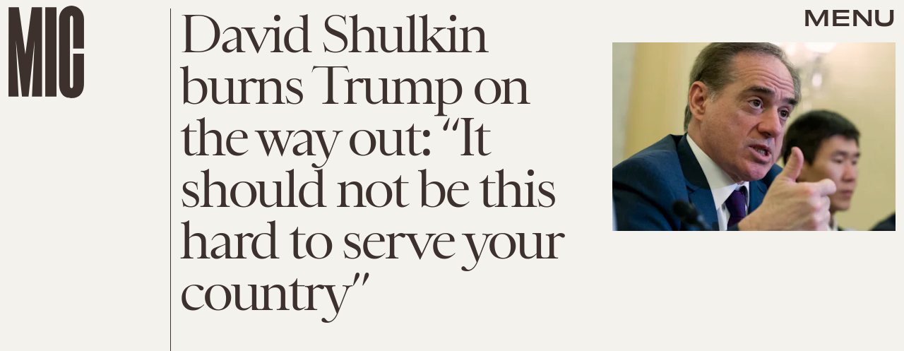

--- FILE ---
content_type: text/html; charset=utf-8
request_url: https://www.google.com/recaptcha/api2/aframe
body_size: 269
content:
<!DOCTYPE HTML><html><head><meta http-equiv="content-type" content="text/html; charset=UTF-8"></head><body><script nonce="aJ8okwT5Z30YW4gCKjSsUw">/** Anti-fraud and anti-abuse applications only. See google.com/recaptcha */ try{var clients={'sodar':'https://pagead2.googlesyndication.com/pagead/sodar?'};window.addEventListener("message",function(a){try{if(a.source===window.parent){var b=JSON.parse(a.data);var c=clients[b['id']];if(c){var d=document.createElement('img');d.src=c+b['params']+'&rc='+(localStorage.getItem("rc::a")?sessionStorage.getItem("rc::b"):"");window.document.body.appendChild(d);sessionStorage.setItem("rc::e",parseInt(sessionStorage.getItem("rc::e")||0)+1);localStorage.setItem("rc::h",'1768960724493');}}}catch(b){}});window.parent.postMessage("_grecaptcha_ready", "*");}catch(b){}</script></body></html>

--- FILE ---
content_type: image/svg+xml
request_url: https://cdn2.bustle.com/2026/mic/RN-8f2698d76f.svg
body_size: 1803
content:
<svg width="201" height="48" viewBox="0 0 201 48" fill="none" xmlns="http://www.w3.org/2000/svg">
<path d="M8.26103 19.1998C8.79555 17.4601 9.3903 15.5924 9.98505 13.7247C11.5836 14.174 15.2278 15.2518 16.5278 15.6512C19.5676 16.5851 20.5032 17.6258 19.8747 19.6714C19.3343 21.4303 17.7892 22.1691 14.9215 21.288C12.0347 20.4011 9.23018 19.5185 8.26103 19.1998ZM16.8116 22.8312C19.7262 23.2873 21.4506 22.3734 22.1672 20.041C23.0953 17.0204 21.3697 15.2139 17.6226 14.0627L8.27389 11.1904C7.67776 13.2669 7.0625 15.3375 6.12857 18.3773C5.18289 21.4553 4.54702 23.4568 3.86854 25.5289L6.29653 26.2749C6.59448 24.9646 7.10689 23.0925 7.75151 20.9263L14.309 22.941C17.2532 23.8456 17.2565 24.7881 17.5036 28.5465C17.4761 29.5214 17.5188 29.7228 18.0159 29.8755L20.0997 30.5158C19.9774 29.8924 19.9196 28.7866 19.819 27.2074C19.6342 24.7445 18.9809 23.8743 16.7881 22.9077L16.8116 22.8312Z" fill="black"/>
<path d="M31.6242 17.7723C31.3581 19.5543 30.8757 22.0277 30.2669 25.1489C29.6543 28.2897 29.1949 30.6454 28.7526 32.4949L43.75 35.42C43.7763 35.1807 43.8568 34.7684 43.9142 34.474C43.9793 34.1403 44.0558 33.7477 44.1252 33.4963C39.956 32.7239 34.923 31.783 31.527 31.1206L32.4536 26.3701C36.517 27.1627 41.4365 28.1629 44.7894 28.8373C44.854 28.4016 45.0498 27.5024 45.1302 27.0902C41.7462 26.4709 36.8544 25.5372 32.7714 24.7408L33.6941 20.01C37.0705 20.6685 41.99 21.6688 46.2655 22.5231C46.2842 22.3229 46.3684 21.8911 46.4296 21.577C46.4871 21.2825 46.5598 20.9096 46.6216 20.6975L31.6242 17.7723Z" fill="black"/>
<path d="M61.6072 24.2495C61.8457 25.0092 62.2099 26.0285 62.8173 27.6264C63.3735 29.1568 64.093 31.1134 64.7639 32.9825C63.2951 32.8002 61.6308 32.5707 60.4223 32.4041C59.2929 32.2484 57.6485 32.0216 56.2247 31.8051C57.371 30.2269 58.5454 28.592 59.4977 27.2495L61.6072 24.2495ZM69.7214 39.198C67.9791 35.142 64.5744 26.0113 63.4887 23.1966L60.0809 22.7267C58.6429 24.8098 52.4673 33.2857 49.8692 36.4606L52.6232 36.8404C53.0583 36.1735 53.9799 34.9076 55.0559 33.4004C56.8219 33.6237 58.8626 33.9051 60.1702 34.0854C61.6958 34.2958 63.578 34.5553 65.4376 34.8319C66.097 36.6389 66.6163 38.1439 66.7693 38.7909L69.7214 39.198Z" fill="black"/>
<path d="M85.8193 38.5885C83.5499 38.3689 82.1943 38.2579 80.1336 37.958C80.2369 36.682 80.3872 35.1293 80.6357 32.5613C80.811 30.7497 81.035 28.6415 81.2129 27.0111C82.9487 27.1388 84.8418 27.3019 86.8922 27.5003C91.3115 27.9279 93.0897 29.4864 92.6968 33.5475C92.3019 37.6284 90.1192 39.0046 85.8193 38.5885ZM78.955 24.8033C78.8318 26.7003 78.5968 29.1289 78.2905 32.2941C77.9842 35.4594 77.7685 37.689 77.5104 39.7336L85.732 40.5291C91.8036 41.1166 94.543 38.9705 95.0496 33.735C95.5505 28.5591 93.2284 26.1844 87.1965 25.6008L78.955 24.8033Z" fill="black"/>
<path d="M134.185 24.1907C134.363 25.6232 134.589 29.4365 134.811 33.17C134.866 34.1885 134.966 35.2847 135.085 36.3799L135.046 36.402C134.466 35.6723 133.722 34.8714 133.026 34.228C129.504 30.9535 123.848 26.0119 122.802 24.8067L119.946 24.9612C120.087 26.8363 120.219 29.2727 120.391 32.4481C120.564 35.6434 120.67 37.9811 120.756 39.9393L123.093 39.8129C122.964 38.538 122.79 35.3227 122.54 30.7094C122.439 29.5733 122.355 28.3961 122.232 27.241C122.874 27.9874 123.679 28.8051 124.501 29.5618C128.416 33.0554 133.595 37.7223 134.876 39.1753L137.292 39.0445C137.163 37.0286 137.043 34.8118 136.866 31.5366C136.694 28.3612 136.58 25.8838 136.502 24.0654L134.185 24.1907Z" fill="black"/>
<path d="M163.429 27.7244C162.165 22.7628 157.996 21.0591 152.278 22.5152C146.561 23.9713 143.714 27.4618 144.978 32.4234C146.231 37.3463 150.305 39.2396 156.158 37.7489C162.011 36.2583 164.682 32.6473 163.429 27.7244ZM155.654 35.772C151.274 36.8875 148.281 35.6686 147.313 31.8698C146.351 28.0905 148.421 25.6027 152.782 24.4921C157.142 23.3815 160.131 24.5811 161.093 28.3604C162.056 32.1398 160.034 34.6565 155.654 35.772Z" fill="black"/>
<path d="M190.502 11.7715C190.616 13.2564 190.461 18.4766 190.441 21.8924C190.392 23.5185 190.37 24.7332 190.381 25.6186L190.267 25.658C189.727 24.9564 188.987 23.9855 187.89 22.7154C185.698 20.0045 182.85 16.3153 181.736 14.8177C181.396 14.9359 180.912 15.1255 180.534 15.2568C180.118 15.4012 179.45 15.6121 179.091 15.7369C179.198 17.6267 179.179 22.143 179.123 25.6984C179.087 27.3624 179.071 28.596 179.089 29.5002L178.976 29.5396C178.436 28.8381 177.767 27.9484 176.694 26.6907C174.51 23.9987 171.016 19.8559 170.25 18.8094L167.586 19.7351C170.321 22.4264 175.873 29.2628 178.272 31.9015C178.574 31.7965 178.965 31.6397 179.683 31.3902C180.023 31.272 180.445 31.1465 180.728 31.048C180.81 29.0293 180.936 25.0049 180.987 21.5571C181.037 19.9942 180.955 18.5405 180.897 17.4596L180.973 17.4334C181.591 18.2984 182.408 19.4328 183.385 20.6601C185.546 23.403 188.167 26.6208 189.399 28.0346C189.657 27.9238 190.224 27.7268 190.866 27.5036C191.377 27.3263 191.799 27.2008 192.139 27.0826C192.362 23.7654 192.663 14.5776 192.996 10.9049L190.502 11.7715Z" fill="black"/>
</svg>
